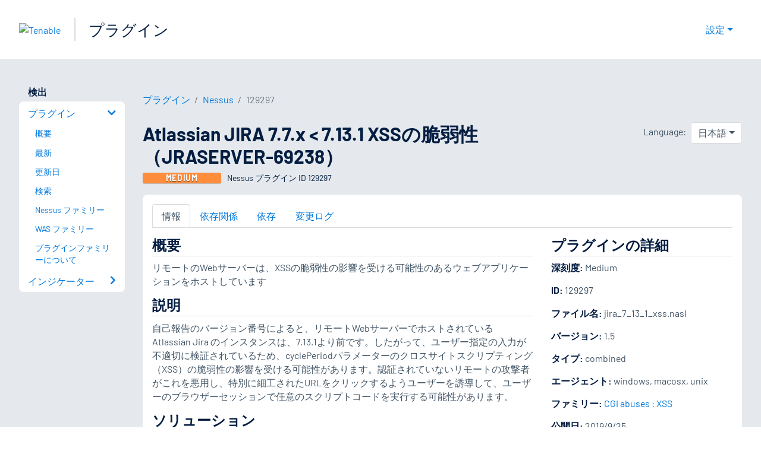

--- FILE ---
content_type: application/x-javascript; charset=UTF-8
request_url: https://trackingapi.trendemon.com/api/experience/personal-stream?AccountId=2110&ClientUrl=https%3A%2F%2Fjp.tenable.com%2Fplugins%2Fnessus%2F129297&MarketingAutomationCookie=&ExcludedStreamsJson=%5B%5D&callback=jsonp680315&vid=2110:17689501280380687
body_size: -64
content:
jsonp680315(null)

--- FILE ---
content_type: application/x-javascript; charset=UTF-8
request_url: https://trackingapi.trendemon.com/api/Identity/me?accountId=2110&DomainCookie=17689501280380687&fingerPrint=cd6156e959afb7f71e12407d11bda856&callback=jsonp925416&vid=
body_size: 274
content:
jsonp925416({"VisitorUid":"-7082966433776643888","VisitorInternalId":"2110:17689501280380687"})

--- FILE ---
content_type: application/x-javascript; charset=UTF-8
request_url: https://trackingapi.trendemon.com/api/experience/personal?AccountId=2110&ClientUrl=https%3A%2F%2Fjp.tenable.com%2Fplugins%2Fnessus%2F129297&MarketingAutomationCookie=&ExcludeUnitsJson=%5B%5D&streamId=&callback=jsonp102098&vid=2110:17689501280380687
body_size: -66
content:
jsonp102098([])